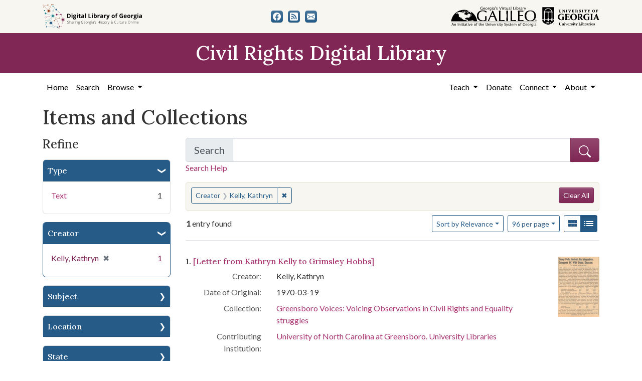

--- FILE ---
content_type: text/html; charset=utf-8
request_url: https://crdl.usg.edu/records?f%5Bcreator_facet%5D%5B%5D=Kelly%2C+Kathryn&per_page=96&sort=score+desc%2C+yyyy_mm_dd_sort+desc%2C+title_sort+asc&view=list
body_size: 9426
content:

<!DOCTYPE html>
<html class="no-js" lang="en">
  <head>
      <script async src="https://www.googletagmanager.com/gtag/js?id=G-F3ZBCN40JT"></script>
      <script>
          window.dataLayer = window.dataLayer || [];
          function gtag(){dataLayer.push(arguments);}
          gtag('js', new Date());

          gtag('config', 'G-F3ZBCN40JT');
      </script>
    <meta charset="utf-8">
    <meta http-equiv="Content-Type" content="text/html; charset=utf-8">
    <meta name="viewport" content="width=device-width, initial-scale=1, shrink-to-fit=no">

    <!-- Internet Explorer use the highest version available -->
    <meta http-equiv="X-UA-Compatible" content="IE=edge">

    <link rel="apple-touch-icon" sizes="180x180" href="/assets/icons/apple-touch-icon-00d8451d694c9e4e4c11c48befc8eafa62343d0b626c09ae80fc74d1a1e02b8e.png">
    <link rel="icon" type="image/png" sizes="32x32" href="/assets/icons/favicon-32x32-5de4073b30a29e64221ffb1ea02698782aeea89d67899dc7d151a00f4a2384c4.png">
    <link rel="icon" type="image/png" sizes="16x16" href="/assets/icons/favicon-16x16-9479f5ae97a250cc2f32caaf5fb1d240c457fe8a28c1c3e010b31b70e5bdc31e.png">
    <link rel="manifest" href="/site.webmanifest">
    <link rel="mask-icon" color="#5bbad5">
    <meta name="msapplication-TileColor" content="#ffffff">
    <meta name="theme-color" content="#ffffff">

    <title>Creator: Kelly, Kathryn - Civil Rights Digital Library Search Results</title>
    <link href="https://crdl.usg.edu/records/opensearch.xml" title="Civil Rights Digital Library" type="application/opensearchdescription+xml" rel="search" />
    <link rel="icon" type="image/x-icon" href="/assets/favicon-b9324049b274f9f814afe4a06df128846ecfa709bd338b438215caf6ad1d16e0.ico" />
    <link rel="stylesheet" href="/assets/application-3e03e61d457f80a4192c5033466a55ad22cf1b2cfb6b8efcb8aef15658564f0e.css" media="all" />
    
    <script src="/vite/assets/application-c97d039e.js" crossorigin="anonymous" type="module"></script><link rel="modulepreload" href="/vite/assets/jquery-6cf50a9d.js" as="script" crossorigin="anonymous">
<link rel="modulepreload" href="/vite/assets/index-d5e5ebbc.js" as="script" crossorigin="anonymous">
    <meta name="csrf-param" content="authenticity_token" />
<meta name="csrf-token" content="cS7Czzqr_PGCwWOw8uN_nRmVAy5mz7vkGxsyDV2ItJUocml5SfAuoBw6YskPi-DqfZGcnHcMT9Lbx7_Jr9-h5Q" />
      <meta name="totalResults" content="1" />
<meta name="startIndex" content="0" />
<meta name="itemsPerPage" content="96" />

  <link rel="alternate" type="application/rss+xml" title="RSS for results" href="/records.rss?f%5Bcreator_facet%5D%5B%5D=Kelly%2C+Kathryn&amp;per_page=96&amp;sort=score+desc%2C+yyyy_mm_dd_sort+desc%2C+title_sort+asc&amp;view=list" />
  <link rel="alternate" type="application/atom+xml" title="Atom for results" href="/records.atom?f%5Bcreator_facet%5D%5B%5D=Kelly%2C+Kathryn&amp;per_page=96&amp;sort=score+desc%2C+yyyy_mm_dd_sort+desc%2C+title_sort+asc&amp;view=list" />
  <link rel="alternate" type="application/json" title="JSON" href="/records.json?f%5Bcreator_facet%5D%5B%5D=Kelly%2C+Kathryn&amp;per_page=96&amp;sort=score+desc%2C+yyyy_mm_dd_sort+desc%2C+title_sort+asc&amp;view=list" />

  </head>
  <body class="blacklight-records blacklight-records-index">
  <nav id="skip-link" role="navigation" aria-label="Skip links">
      <a class="element-invisible element-focusable rounded-bottom py-2 px-3" data-turbolinks="false" href="#q">Skip to search</a>
    <a class="element-invisible element-focusable rounded-bottom py-2 px-3" data-turbolinks="false" href="#main-container">Skip to main content</a>
        <a class="element-invisible element-focusable rounded-bottom py-2 px-3" data-turbolinks="false" href="#documents">Skip to first result</a>

  </nav>
  

<header>
  <div class="topbar">
    <div class="container">
      <div class="row">
        <div class="col-sm-12">
          <div class="d-flex align-items-center justify-content-between top-bar-logos">
            <a href="https://dlg.usg.edu/"><img src="/assets/logo-dlg-4e41324760254422eb6d44aefb9f0958556ff5161095be44bad99b2494a8b7af.svg" alt="Digital Library of Georgia, Sharing Georgia's History &amp; Culture Online" class="dlg"></a>
            <div class="social-icons">
              <a title="CRDL&#39;s Facebook page" class="btn btn-secondary" aria-label="CRDL&#39;s Facebook page" href="https://www.facebook.com/DigitalLibraryofGeorgia/"><svg role="img" xmlns="http://www.w3.org/2000/svg" fill="currentColor" class="bi bi-facebook" viewBox="0 0 16 16" aria-hidden="true">
    <path d="M16 8.049c0-4.446-3.582-8.05-8-8.05C3.58 0-.002 3.603-.002 8.05c0 4.017 2.926 7.347 6.75 7.951v-5.625h-2.03V8.05H6.75V6.275c0-2.017 1.195-3.131 3.022-3.131.876 0 1.791.157 1.791.157v1.98h-1.009c-.993 0-1.303.621-1.303 1.258v1.51h2.218l-.354 2.326H9.25V16c3.824-.604 6.75-3.934 6.75-7.951z"/>
  </svg></a>
<a title="The DLG Blog" class="btn btn-secondary" aria-label="The DLG Blog" href="https://blog.dlg.galileo.usg.edu/"><svg role="img" xmlns="http://www.w3.org/2000/svg" fill="currentColor" class="bi bi-rss-fill" viewBox="0 0 16 16" aria-hidden="true">
    <path d="M2 0a2 2 0 0 0-2 2v12a2 2 0 0 0 2 2h12a2 2 0 0 0 2-2V2a2 2 0 0 0-2-2H2zm1.5 2.5c5.523 0 10 4.477 10 10a1 1 0 1 1-2 0 8 8 0 0 0-8-8 1 1 0 0 1 0-2zm0 4a6 6 0 0 1 6 6 1 1 0 1 1-2 0 4 4 0 0 0-4-4 1 1 0 0 1 0-2zm.5 7a1.5 1.5 0 1 1 0-3 1.5 1.5 0 0 1 0 3z"/>
  </svg></a>
<a title="Contact Us" class="btn btn-secondary" aria-label="Contact Us" href="/contact"><svg role="img" xmlns="http://www.w3.org/2000/svg" fill="currentColor" class="bi bi-envelope-fill" viewBox="0 0 16 16" aria-hidden="true">
    <path d="M.05 3.555A2 2 0 0 1 2 2h12a2 2 0 0 1 1.95 1.555L8 8.414.05 3.555zM0 4.697v7.104l5.803-3.558L0 4.697zM6.761 8.83l-6.57 4.027A2 2 0 0 0 2 14h12a2 2 0 0 0 1.808-1.144l-6.57-4.027L8 9.586l-1.239-.757zm3.436-.586L16 11.801V4.697l-5.803 3.546z"/>
  </svg></a>

            </div>
            <div class="logos">
              <a href="https://www.galileo.usg.edu"><img src="/assets/logo-galileo-2f215a1d2c5131995fd4ae3212c4b03cb7ec8b0b1391bfaeec20c8ef2e4d00e3.svg" alt="GALILEO, Georgia's Virtual Library, An Initiative of the University System of Georgia" ></a>
              <a href="https://www.libs.uga.edu/"><img src="/assets/logo-ugalibs-8403ffc38ba8e11ba6083a0185a85b51b2c76c20938ef66135db3c96e02144bf.svg" alt="University of Georgia, University Libraries" ></a>
            </div>
          </div>
        </div>
      </div>
    </div>
  </div>
  <div class="banner">
    <div class="container">
      <div class="row">
        <div class="col-sm-12">
          <a href="/"><div class="h1">Civil Rights Digital Library</div></a>
        </div>
      </div>
    </div>
  </div>
</header>
<nav class="navbar navbar-expand-lg navbar-light">
  <div class="container justify-content-end">
    <button class="navbar-toggler pull-right" type="button" data-toggle="collapse" data-target="#navbarSupportedContent" aria-controls="navbarSupportedContent" aria-expanded="false" aria-label="Toggle navigation">
      <span class="navbar-toggler-icon"></span>
    </button>
    <div class="collapse navbar-collapse" id="navbarSupportedContent">
      <ul class="navbar-nav mr-auto">
        <li class="nav-item">
          <a class="nav-link" href="/">Home</a>
        </li>
        <li class="nav-item">
          <a class="nav-link" href="/search">Search</a>
        </li>
        <li class="nav-item dropdown">
          <a class="nav-link dropdown-toggle" href="#" id="exploreNavbarDropdown" role="button" data-toggle="dropdown" aria-haspopup="true" aria-expanded="false">
            Browse
          </a>
          <div class="dropdown-menu" aria-labelledby="exploreNavbarDropdown">
            <a class="dropdown-item" href="/records?q=&amp;search_field=both">Items and Collections</a>
            <a class="dropdown-item" href="/collections">Collections</a>
            <a class="dropdown-item" href="/events">Events</a>
            <a class="dropdown-item" href="/people">People</a>
            <a class="dropdown-item" href="/places">Places</a>
            <a class="dropdown-item" href="/educator_resources">Educator Resources</a>
            <a class="dropdown-item" href="/institutions">Contributing Institutions</a>
          </div>
        </li>
      </ul>
      <ul class="nav navbar-nav navbar-right">
        <li class="nav-item dropdown">
          <a class="nav-link dropdown-toggle" href="#" id="teachNavbarDropdown" role="button" data-toggle="dropdown" aria-haspopup="true" aria-expanded="false">
            Teach
          </a>
          <div class="dropdown-menu" aria-labelledby="teachNavbarDropdown">
            <a class="dropdown-item" href="https://libguides.galileo.usg.edu/prf.php?id=d9583256-d288-11ef-ad2f-0a92c88187d1">Educator Resources</a>
            <a class="dropdown-item" href="https://libguides.galileo.usg.edu/NHD">National History Day GALILEO</a>
            <a class="dropdown-item" href="https://www.georgiaencyclopedia.org/">New Georgia Encyclopedia</a>
            <a class="dropdown-item" href="https://georgia-exhibits.galileo.usg.edu/">Georgia Exhibits</a>
            <a class="dropdown-item" href="/teach/using_materials">Using CRDL Materials</a>
          </div>
        </li>
        <li class="nav-item">
          <a class="nav-link" href="https://gail.uga.edu/commit?cat=campus&amp;subcat=libraries&amp;des=91797000.">Donate</a>
        </li>
        <li class="nav-item dropdown">
          <a class="nav-link dropdown-toggle" href="#" id="connectNavbarDropdown" role="button" data-toggle="dropdown" aria-haspopup="true" aria-expanded="false">
            Connect
          </a>
          <div class="dropdown-menu" aria-labelledby="connectNavbarDropdown">
            <a class="dropdown-item" href="/contact">Contact Us</a>
            <a class="dropdown-item" href="https://blog.dlg.galileo.usg.edu/">Blog</a>
            <a class="dropdown-item" href="https://listserv.uga.edu/scripts/wa-UGA.exe?SUBED1=DLG-NEWS&amp;A=1">Listserv</a>
            <a class="dropdown-item" href="https://goo.gl/Ua4S4n">Newsletter</a>
            <a class="dropdown-item" href="https://www.facebook.com/DigitalLibraryofGeorgia/">Facebook</a>
          </div>
        </li>
        <li class="nav-item dropdown">
          <a class="nav-link dropdown-toggle" href="#" id="aboutNavbarDropdown" role="button" data-toggle="dropdown" aria-haspopup="true" aria-expanded="false">
            About
          </a>
          <div class="dropdown-menu" aria-labelledby="aboutNavbarDropdown">
            <a class="dropdown-item" href="/about/harmful-content">Harmful Content</a>
            <a class="dropdown-item" href="/about/overview">Overview</a>
            <a class="dropdown-item" href="/about/crdl_api">CRDL API</a>
            <a class="dropdown-item" href="/about/partners">Partners</a>
            <a class="dropdown-item" href="https://sites.google.com/view/dlg-docs/resources/promotional-materials/crdl-2022-press-kit">Press Kit</a>
            <a class="dropdown-item" href="/about/steering_committee">Steering Committee</a>
          </div>
        </li>
      </ul>
    </div>
  </div>
</nav>


  <main id="main-container" class="container" role="main" aria-label="Main content">
    

    <section class="flash_messages">
</section>


    <div class="row">
          <section class="col-md-12">
      <section id="record-results">
    <h1>Items and Collections</h1>
    <div class="row">
      <div id="sidebar" class="page-sidebar col-lg-3">
          <div id="facets" class="facets sidenav facets-toggleable-md">
  <div class="facets-header">
    <h2 class="facets-heading">Refine</h2>

    <button class="navbar-toggler navbar-toggler-right" type="button" data-toggle="collapse" data-target="#facet-panel-collapse" data-bs-toggle="collapse" data-bs-target="#facet-panel-collapse" aria-controls="facet-panel-collapse" aria-expanded="false" aria-label="Toggle facets">
      <span class="navbar-toggler-icon"></span>
</button>  </div>

  <div id="facet-panel-collapse" class="facets-collapse collapse">
      <div class="card facet-limit blacklight-type_facet ">
  <h3 class="card-header p-0 facet-field-heading" id="facet-type_facet-header">
    <button
      type="button"
      class="btn w-100 d-block btn-block p-2 text-start text-left collapse-toggle "
      data-toggle="collapse"
      data-bs-toggle="collapse"
      data-target="#facet-type_facet"
      data-bs-target="#facet-type_facet"
      aria-expanded="true"
      arial-controls="facet-type_facet"
    >
          Type

    </button>
  </h3>
  <div id="facet-type_facet" role="region" aria-labelledby="facet-type_facet-header" class="panel-collapse facet-content collapse show">
    <div class="card-body">
          <ul class="facet-values list-unstyled">
  <li><span class="facet-label"><a class="facet-select" rel="nofollow" href="/records?f%5Bcreator_facet%5D%5B%5D=Kelly%2C+Kathryn&amp;f%5Btype_facet%5D%5B%5D=Text&amp;only_path=true&amp;per_page=96&amp;sort=score+desc%2C+yyyy_mm_dd_sort+desc%2C+title_sort+asc&amp;view=list">Text</a></span><span class="facet-count">1</span></li>
</ul>


    </div>
  </div>
</div>

<div class="card facet-limit blacklight-creator_facet facet-limit-active">
  <h3 class="card-header p-0 facet-field-heading" id="facet-creator_facet-header">
    <button
      type="button"
      class="btn w-100 d-block btn-block p-2 text-start text-left collapse-toggle "
      data-toggle="collapse"
      data-bs-toggle="collapse"
      data-target="#facet-creator_facet"
      data-bs-target="#facet-creator_facet"
      aria-expanded="true"
      arial-controls="facet-creator_facet"
    >
          Creator

    </button>
  </h3>
  <div id="facet-creator_facet" role="region" aria-labelledby="facet-creator_facet-header" class="panel-collapse facet-content collapse show">
    <div class="card-body">
          <ul class="facet-values list-unstyled">
  <li><span class="facet-label"><span class="selected">Kelly, Kathryn</span><a class="remove" rel="nofollow" href="/records?only_path=true&amp;per_page=96&amp;sort=score+desc%2C+yyyy_mm_dd_sort+desc%2C+title_sort+asc&amp;view=list"><span class="remove-icon" aria-hidden="true">✖</span><span class="sr-only visually-hidden">[remove]</span></a></span><span class="selected facet-count">1</span></li>
</ul>


    </div>
  </div>
</div>

<div class="card facet-limit blacklight-subject_facet ">
  <h3 class="card-header p-0 facet-field-heading" id="facet-subject_facet-header">
    <button
      type="button"
      class="btn w-100 d-block btn-block p-2 text-start text-left collapse-toggle collapsed"
      data-toggle="collapse"
      data-bs-toggle="collapse"
      data-target="#facet-subject_facet"
      data-bs-target="#facet-subject_facet"
      aria-expanded="false"
      arial-controls="facet-subject_facet"
    >
          Subject

    </button>
  </h3>
  <div id="facet-subject_facet" role="region" aria-labelledby="facet-subject_facet-header" class="panel-collapse facet-content collapse ">
    <div class="card-body">
          <ul class="facet-values list-unstyled">
  <li><span class="facet-label"><a class="facet-select" rel="nofollow" href="/records?f%5Bcreator_facet%5D%5B%5D=Kelly%2C+Kathryn&amp;f%5Bsubject_facet%5D%5B%5D=Guilford+College&amp;only_path=true&amp;per_page=96&amp;sort=score+desc%2C+yyyy_mm_dd_sort+desc%2C+title_sort+asc&amp;view=list">Guilford College</a></span><span class="facet-count">1</span></li><li><span class="facet-label"><a class="facet-select" rel="nofollow" href="/records?f%5Bcreator_facet%5D%5B%5D=Kelly%2C+Kathryn&amp;f%5Bsubject_facet%5D%5B%5D=Race+relations&amp;only_path=true&amp;per_page=96&amp;sort=score+desc%2C+yyyy_mm_dd_sort+desc%2C+title_sort+asc&amp;view=list">Race relations</a></span><span class="facet-count">1</span></li>
</ul>


    </div>
  </div>
</div>

<div class="card facet-limit blacklight-location_facet ">
  <h3 class="card-header p-0 facet-field-heading" id="facet-location_facet-header">
    <button
      type="button"
      class="btn w-100 d-block btn-block p-2 text-start text-left collapse-toggle collapsed"
      data-toggle="collapse"
      data-bs-toggle="collapse"
      data-target="#facet-location_facet"
      data-bs-target="#facet-location_facet"
      aria-expanded="false"
      arial-controls="facet-location_facet"
    >
          Location

    </button>
  </h3>
  <div id="facet-location_facet" role="region" aria-labelledby="facet-location_facet-header" class="panel-collapse facet-content collapse ">
    <div class="card-body">
          <ul class="facet-values list-unstyled">
  <li><span class="facet-label"><a class="facet-select" rel="nofollow" href="/records?f%5Bcreator_facet%5D%5B%5D=Kelly%2C+Kathryn&amp;f%5Blocation_facet%5D%5B%5D=United+States%2C+North+Carolina%2C+Guilford+County%2C+Greensboro%2C+36.07264%2C+-79.79198&amp;only_path=true&amp;per_page=96&amp;sort=score+desc%2C+yyyy_mm_dd_sort+desc%2C+title_sort+asc&amp;view=list">United States, North Carolina, Guilford County, Greensboro</a></span><span class="facet-count">1</span></li>
</ul>


    </div>
  </div>
</div>

<div class="card facet-limit blacklight-us_states_facet ">
  <h3 class="card-header p-0 facet-field-heading" id="facet-us_states_facet-header">
    <button
      type="button"
      class="btn w-100 d-block btn-block p-2 text-start text-left collapse-toggle collapsed"
      data-toggle="collapse"
      data-bs-toggle="collapse"
      data-target="#facet-us_states_facet"
      data-bs-target="#facet-us_states_facet"
      aria-expanded="false"
      arial-controls="facet-us_states_facet"
    >
          State

    </button>
  </h3>
  <div id="facet-us_states_facet" role="region" aria-labelledby="facet-us_states_facet-header" class="panel-collapse facet-content collapse ">
    <div class="card-body">
          <ul class="facet-values list-unstyled">
  <li><span class="facet-label"><a class="facet-select" rel="nofollow" href="/records?f%5Bcreator_facet%5D%5B%5D=Kelly%2C+Kathryn&amp;f%5Bus_states_facet%5D%5B%5D=North+Carolina&amp;only_path=true&amp;per_page=96&amp;sort=score+desc%2C+yyyy_mm_dd_sort+desc%2C+title_sort+asc&amp;view=list">North Carolina</a></span><span class="facet-count">1</span></li>
</ul>


    </div>
  </div>
</div>

<div class="card facet-limit blacklight-year_facet ">
  <h3 class="card-header p-0 facet-field-heading" id="facet-year_facet-header">
    <button
      type="button"
      class="btn w-100 d-block btn-block p-2 text-start text-left collapse-toggle collapsed"
      data-toggle="collapse"
      data-bs-toggle="collapse"
      data-target="#facet-year_facet"
      data-bs-target="#facet-year_facet"
      aria-expanded="false"
      arial-controls="facet-year_facet"
    >
          Year

    </button>
  </h3>
  <div id="facet-year_facet" role="region" aria-labelledby="facet-year_facet-header" class="panel-collapse facet-content collapse ">
    <div class="card-body">
          <div class="limit_content range_limit year_facet-config blrl-plot-config"
        data-chart-enabled="true"
        data-chart-segment-border-color="rgb(54, 162, 235)"
        data-chart-segment-bg-color="rgba(54, 162, 235, 0.5)"
        data-textual-facets="true"
        data-textual-facets-collapsible="true"
        data-range-list-heading-localized="Range List"
    >

      <!-- no results profile if missing is selected -->
        <div class="chart-wrapper mb-3" data-chart-wrapper="true" style="display: none; position: relative; width: 100%; aspect-ratio: 2;">
        </div>

        <form class="range_limit_form range_year_facet d-flex justify-content-center" action="/records" accept-charset="UTF-8" method="get">
  <input type="hidden" name="f[creator_facet][]" value="Kelly, Kathryn" autocomplete="off" />
<input type="hidden" name="per_page" value="96" autocomplete="off" />
<input type="hidden" name="sort" value="score desc, yyyy_mm_dd_sort desc, title_sort asc" autocomplete="off" />
<input type="hidden" name="view" value="list" autocomplete="off" />

  <div class="range-limit-input-group">
    <div class="d-flex justify-content-between align-items-end">
      <div class="d-flex flex-column mr-1 me-1">
        <label class="text-muted small mb-1" for="range_year_facet_begin">Begin</label>
        <input type="number" name="range[year_facet][begin]" id="range_year_facet_begin" value="1970" min="-2147483648" max="2147483648" class="form-control form-control-sm range_begin" />
      </div>

      <div class="d-flex flex-column ml-1 ms-1">
        <label class="text-muted small mb-1" for="range_year_facet_end">End</label>
        <input type="number" name="range[year_facet][end]" id="range_year_facet_end" value="1970" min="-2147483648" max="2147483648" class="form-control form-control-sm range_end" />
      </div>
    </div>
    <div class="d-flex justify-content-end mt-2">
      <input type="submit" value="Apply limit" class="submit btn btn-sm btn-secondary" data-disable-with="Apply limit" />
    </div>
  </div>
</form>

          <div class="distribution chart_js">
            <!-- if we already fetched segments from solr, display them
                 here. Otherwise, display a link to fetch them, which JS
                 will AJAX fetch.  -->
              <a class="load_distribution" data-loading-message-html="Loading..." href="https://crdl.usg.edu/records/range_limit?f%5Bcreator_facet%5D%5B%5D=Kelly%2C+Kathryn&amp;per_page=96&amp;range_end=1970&amp;range_field=year_facet&amp;range_start=1970&amp;sort=score+desc%2C+yyyy_mm_dd_sort+desc%2C+title_sort+asc&amp;view=list">View distribution</a>
          </div>

    </div>


    </div>
  </div>
</div>

<div class="card facet-limit blacklight-medium_facet ">
  <h3 class="card-header p-0 facet-field-heading" id="facet-medium_facet-header">
    <button
      type="button"
      class="btn w-100 d-block btn-block p-2 text-start text-left collapse-toggle collapsed"
      data-toggle="collapse"
      data-bs-toggle="collapse"
      data-target="#facet-medium_facet"
      data-bs-target="#facet-medium_facet"
      aria-expanded="false"
      arial-controls="facet-medium_facet"
    >
          Medium

    </button>
  </h3>
  <div id="facet-medium_facet" role="region" aria-labelledby="facet-medium_facet-header" class="panel-collapse facet-content collapse ">
    <div class="card-body">
          <ul class="facet-values list-unstyled">
  <li><span class="facet-label"><a class="facet-select" rel="nofollow" href="/records?f%5Bcreator_facet%5D%5B%5D=Kelly%2C+Kathryn&amp;f%5Bmedium_facet%5D%5B%5D=correspondence&amp;only_path=true&amp;per_page=96&amp;sort=score+desc%2C+yyyy_mm_dd_sort+desc%2C+title_sort+asc&amp;view=list">correspondence</a></span><span class="facet-count">1</span></li>
</ul>


    </div>
  </div>
</div>

<div class="card facet-limit blacklight-rights_facet ">
  <h3 class="card-header p-0 facet-field-heading" id="facet-rights_facet-header">
    <button
      type="button"
      class="btn w-100 d-block btn-block p-2 text-start text-left collapse-toggle collapsed"
      data-toggle="collapse"
      data-bs-toggle="collapse"
      data-target="#facet-rights_facet"
      data-bs-target="#facet-rights_facet"
      aria-expanded="false"
      arial-controls="facet-rights_facet"
    >
          Rights

    </button>
  </h3>
  <div id="facet-rights_facet" role="region" aria-labelledby="facet-rights_facet-header" class="panel-collapse facet-content collapse ">
    <div class="card-body">
          <ul class="facet-values list-unstyled">
  <li><span class="facet-label"><a class="facet-select" rel="nofollow" href="/records?f%5Bcreator_facet%5D%5B%5D=Kelly%2C+Kathryn&amp;f%5Brights_facet%5D%5B%5D=http%3A%2F%2Frightsstatements.org%2Fvocab%2FInC%2F1.0%2F&amp;only_path=true&amp;per_page=96&amp;sort=score+desc%2C+yyyy_mm_dd_sort+desc%2C+title_sort+asc&amp;view=list">In Copyright</a></span><span class="facet-count">1</span></li>
</ul>


    </div>
  </div>
</div>

<div class="card facet-limit blacklight-collection_titles_sms ">
  <h3 class="card-header p-0 facet-field-heading" id="facet-collection_titles_sms-header">
    <button
      type="button"
      class="btn w-100 d-block btn-block p-2 text-start text-left collapse-toggle collapsed"
      data-toggle="collapse"
      data-bs-toggle="collapse"
      data-target="#facet-collection_titles_sms"
      data-bs-target="#facet-collection_titles_sms"
      aria-expanded="false"
      arial-controls="facet-collection_titles_sms"
    >
          Collection Name

    </button>
  </h3>
  <div id="facet-collection_titles_sms" role="region" aria-labelledby="facet-collection_titles_sms-header" class="panel-collapse facet-content collapse ">
    <div class="card-body">
          <ul class="facet-values list-unstyled">
  <li><span class="facet-label"><a class="facet-select" rel="nofollow" href="/records?f%5Bcollection_titles_sms%5D%5B%5D=Greensboro+Voices%3A+Voicing+Observations+in+Civil+Rights+and+Equality+struggles&amp;f%5Bcreator_facet%5D%5B%5D=Kelly%2C+Kathryn&amp;only_path=true&amp;per_page=96&amp;sort=score+desc%2C+yyyy_mm_dd_sort+desc%2C+title_sort+asc&amp;view=list">Greensboro Voices: Voicing Observations in Civil Rights and Equality struggles</a></span><span class="facet-count">1</span></li>
</ul>


    </div>
  </div>
</div>

<div class="card facet-limit blacklight-provenance_facet ">
  <h3 class="card-header p-0 facet-field-heading" id="facet-provenance_facet-header">
    <button
      type="button"
      class="btn w-100 d-block btn-block p-2 text-start text-left collapse-toggle collapsed"
      data-toggle="collapse"
      data-bs-toggle="collapse"
      data-target="#facet-provenance_facet"
      data-bs-target="#facet-provenance_facet"
      aria-expanded="false"
      arial-controls="facet-provenance_facet"
    >
          Contributing Institution

    </button>
  </h3>
  <div id="facet-provenance_facet" role="region" aria-labelledby="facet-provenance_facet-header" class="panel-collapse facet-content collapse ">
    <div class="card-body">
          <ul class="facet-values list-unstyled">
  <li><span class="facet-label"><a class="facet-select" rel="nofollow" href="/records?f%5Bcreator_facet%5D%5B%5D=Kelly%2C+Kathryn&amp;f%5Bprovenance_facet%5D%5B%5D=University+of+North+Carolina+at+Greensboro.+University+Libraries&amp;only_path=true&amp;per_page=96&amp;sort=score+desc%2C+yyyy_mm_dd_sort+desc%2C+title_sort+asc&amp;view=list">University of North Carolina at Greensboro. University Libraries</a></span><span class="facet-count">1</span></li>
</ul>


    </div>
  </div>
</div>

</div></div>


      </div>
      <div id="content" class="col-lg-9 ">
        
        
  <div class="search-form mb-3">
    
<form class="search-query-form" role="search" aria-label="Search Form" action="/records" accept-charset="UTF-8" method="get">
<div class="searchbox">
  <div class="row align-items-center no-gutters">
    <div class="col">
      <div class="input-group input-group-lg flex-column flex-sm-row">
        <div class="input-group-prepend search-label">
          <label for="q" class="input-group-text">Search <span class="sr-only">for Items and Collections</span></label>
        </div>
        <input type="hidden" name="search_field" value="both">

        <input name="q" type="text" id="q" autocomplete="on" value="" class="form-control">
        <input type="hidden" name="f[creator_facet][]" value="Kelly, Kathryn" autocomplete="off" />
<input type="hidden" name="per_page" value="96" autocomplete="off" />
<input type="hidden" name="sort" value="score desc, yyyy_mm_dd_sort desc, title_sort asc" autocomplete="off" />
<input type="hidden" name="view" value="list" autocomplete="off" />
        <div class="input-group-append">
          <button class="w-100 btn btn-primary" type="submit" title="Submit search" aria-label="Submit search">
            <svg role="img" xmlns="http://www.w3.org/2000/svg" width="24" height="24" fill="currentColor" class="bi bi-search" viewBox="0 0 16 16" aria-hidden="true">
              <path d="M11.742 10.344a6.5 6.5 0 1 0-1.397 1.398h-.001c.03.04.062.078.098.115l3.85 3.85a1 1 0 0 0 1.415-1.414l-3.85-3.85a1.007 1.007 0 0 0-.115-.1zM12 6.5a5.5 5.5 0 1 1-11 0 5.5 5.5 0 0 1 11 0z"></path>
            </svg>
          </button>
        </div>
      </div>
      <a class="search-help" href="#" data-toggle="modal" data-target="#searchHelp">Search Help</a>
    </div>
  </div>
</div>
</form><div id="searchHelp" class="modal" tabindex="-1" role="dialog">
  <div class="modal-dialog modal-lg" role="document">
    <div class="modal-content">
      <div class="modal-header">
        <h2 class="h5 modal-title">Searching Help</h2>
        <button type="button" class="close" data-dismiss="modal" aria-label="Close">
          <span aria-hidden="true">&times;</span>
        </button>
      </div>
      <div class="modal-body">
        <ul class="mb-4">
            <li>Use quotation marks to search as a phrase</li>
            <li>Use &quot;+&quot; before a term to make it required (Otherwise results matching only some of your terms may be included)</li>
            <li>Use &quot;-&quot; before a word or phrase to exclude</li>
            <li>Use &quot;OR&quot;, &quot;AND&quot;, and &quot;NOT&quot; (must be capitalized) to create complex boolean logic</li>
            <li>You can use parentheses in your complex expressions</li>
            <li>Truncation and wildcards are not supported</li>
        </ul>
        <table class="table table-striped">
          <thead class="thead-dark">
          <tr>
            <th scope="col">This Search</th>
            <th scope="col">Will Find</th>
          </tr>
          </thead>
          <tbody>
            <tr>
              <td>“Montgomery Bus Boycott”</td>
              <td>Records that have the exact phrase Montgomery Bus Boycott</td>
            </tr>
            <tr>
              <td>Albany OR Augusta +integration</td>
              <td>Records with the word integration that also contain the words Albany and/or Augusta</td>
            </tr>
            <tr>
              <td>King -Martin</td>
              <td>Records with the name King but not the name Martin</td>
            </tr>
            <tr>
              <td>“Freedom Rides” AND Carter</td>
              <td>Records containing the phrase “Freedom Rides” and the name Carter</td>
            </tr>
            <tr>
              <td>Selma AND (Lewis OR Williams)</td>
              <td>Records containing the words Selma and Lewis or Selma and Williams</td>
            </tr>
          </tbody>
        </table>

      </div>
      <div class="modal-footer">
        <button type="button" class="btn btn-secondary" data-dismiss="modal">Close</button>
      </div>
    </div>
  </div>
</div>




  </div>



    <div id="appliedParams" class="clearfix constraints-container d-flex flex-row justify-content-between w-100">
      <div class="mr-auto">
        <span class="constraints-label sr-only visually-hidden">You searched for:</span>
        
<span class="btn-group applied-filter constraint filter filter-creator_facet">
  <span class="constraint-value btn btn-outline-secondary">
      <span class="filter-name">Creator</span>
      <span class="filter-value" title="Kelly, Kathryn">Kelly, Kathryn</span>
  </span>
    <a class="btn btn-outline-secondary remove" href="/records?only_path=true">
      <span class="remove-icon" aria-hidden="true">✖</span>
      <span class="sr-only visually-hidden">
        Remove constraint Creator: Kelly, Kathryn
      </span>
</a></span>


      </div>
      <div class="">
        <h2 class="sr-only visually-hidden">Search Constraints</h2>
        <a class="catalog_startOverLink btn btn-primary" href="/records?view=list">Clear All</a>

      </div>
    </div>




<div id="sortAndPerPage" class="sort-pagination d-lg-flex justify-content-between" role="navigation" aria-label="Results navigation">
  <section class="pagination">
      <div class="page-links">
      <span class="page-entries">
        <strong>1</strong> entry found
      </span>
    </div> 

</section>

  <div class="search-widgets">
        <div id="sort-dropdown" class="btn-group sort-dropdown">
  <button name="button" type="submit" class="btn btn-outline-secondary dropdown-toggle" aria-expanded="false" data-toggle="dropdown" data-bs-toggle="dropdown">Sort<span class="d-none d-sm-inline"> by Relevance</span><span class="caret"></span></button>

  <div class="dropdown-menu" role="menu">
      <a class="dropdown-item active" role="menuitem" aria-current="page" href="/records?f%5Bcreator_facet%5D%5B%5D=Kelly%2C+Kathryn&amp;per_page=96&amp;sort=score+desc%2C+yyyy_mm_dd_sort+desc%2C+title_sort+asc&amp;view=list">Relevance</a>
      <a class="dropdown-item " role="menuitem" href="/records?f%5Bcreator_facet%5D%5B%5D=Kelly%2C+Kathryn&amp;per_page=96&amp;sort=title_sort+asc&amp;view=list">Title</a>
      <a class="dropdown-item " role="menuitem" href="/records?f%5Bcreator_facet%5D%5B%5D=Kelly%2C+Kathryn&amp;per_page=96&amp;sort=yyyy_mm_dd_sort+asc%2C+title_sort+asc&amp;view=list">Date (Oldest first)</a>
      <a class="dropdown-item " role="menuitem" href="/records?f%5Bcreator_facet%5D%5B%5D=Kelly%2C+Kathryn&amp;per_page=96&amp;sort=yyyy_mm_dd_sort+desc%2C+title_sort+asc&amp;view=list">Date (Newest first)</a>
      <a class="dropdown-item " role="menuitem" href="/records?f%5Bcreator_facet%5D%5B%5D=Kelly%2C+Kathryn&amp;per_page=96&amp;sort=class_name_ss+asc%2C+title_sort+asc&amp;view=list">Collections First</a>
  </div>
</div>



      <span class="sr-only visually-hidden">Number of results to display per page</span>
<div id="per_page-dropdown" class="btn-group per_page-dropdown">
  <button name="button" type="submit" class="btn btn-outline-secondary dropdown-toggle" aria-expanded="false" data-toggle="dropdown" data-bs-toggle="dropdown">96<span class="sr-only visually-hidden"> per page</span><span class="d-none d-sm-inline"> per page</span><span class="caret"></span></button>

  <div class="dropdown-menu" role="menu">
      <a class="dropdown-item " role="menuitem" href="/records?f%5Bcreator_facet%5D%5B%5D=Kelly%2C+Kathryn&amp;per_page=12&amp;sort=score+desc%2C+yyyy_mm_dd_sort+desc%2C+title_sort+asc&amp;view=list">12<span class="sr-only visually-hidden"> per page</span></a>
      <a class="dropdown-item " role="menuitem" href="/records?f%5Bcreator_facet%5D%5B%5D=Kelly%2C+Kathryn&amp;per_page=24&amp;sort=score+desc%2C+yyyy_mm_dd_sort+desc%2C+title_sort+asc&amp;view=list">24<span class="sr-only visually-hidden"> per page</span></a>
      <a class="dropdown-item " role="menuitem" href="/records?f%5Bcreator_facet%5D%5B%5D=Kelly%2C+Kathryn&amp;per_page=48&amp;sort=score+desc%2C+yyyy_mm_dd_sort+desc%2C+title_sort+asc&amp;view=list">48<span class="sr-only visually-hidden"> per page</span></a>
      <a class="dropdown-item active" role="menuitem" aria-current="page" href="/records?f%5Bcreator_facet%5D%5B%5D=Kelly%2C+Kathryn&amp;per_page=96&amp;sort=score+desc%2C+yyyy_mm_dd_sort+desc%2C+title_sort+asc&amp;view=list">96<span class="sr-only visually-hidden"> per page</span></a>
  </div>
</div>



      <div class="view-type">
  <span class="sr-only visually-hidden">View results as: </span>
  <div class="view-type-group btn-group">
      <a aria-label="Change the view mode to Gallery" title="Gallery" class="btn btn-outline-secondary btn-icon view-type-gallery " href="/records?f%5Bcreator_facet%5D%5B%5D=Kelly%2C+Kathryn&amp;per_page=96&amp;sort=score+desc%2C+yyyy_mm_dd_sort+desc%2C+title_sort+asc&amp;view=gallery">
  <span class="blacklight-icons blacklight-icon-gallery"><?xml version="1.0"?>
<svg width="24" height="24" viewBox="0 0 24 24" aria-label="Gallery" role="img">
  <title>Gallery</title>
  <path fill="none" d="M0 0h24v24H0V0z"/>
  <path d="M4 11h5V5H4v6zm0 7h5v-6H4v6zm6 0h5v-6h-5v6zm6 0h5v-6h-5v6zm-6-7h5V5h-5v6zm6-6v6h5V5h-5z"/>
</svg>
</span>
  <span class="caption">Gallery</span>
</a>
      <a aria-label="Change the view mode to List" title="List" class="btn btn-outline-secondary btn-icon view-type-list active" href="/records?f%5Bcreator_facet%5D%5B%5D=Kelly%2C+Kathryn&amp;per_page=96&amp;sort=score+desc%2C+yyyy_mm_dd_sort+desc%2C+title_sort+asc&amp;view=list">
  <span class="blacklight-icons blacklight-icon-list"><?xml version="1.0"?>
<svg width="24" height="24" viewBox="0 0 24 24" aria-label="List" role="img">
  <title>List</title>
  <path d="M3 13h2v-2H3v2zm0 4h2v-2H3v2zm0-8h2V7H3v2zm4 4h14v-2H7v2zm0 4h14v-2H7v2zM7 7v2h14V7H7z"/>
  <path d="M0 0h24v24H0z" fill="none"/>
</svg>
</span>
  <span class="caption">List</span>
</a>
  </div>
</div>


</div>
</div>


<h2 class="sr-only visually-hidden">Search Results</h2>

  <div id="documents" role="list" class="documents-list">
  <article data-document-id="ncgu_greensborovoices_1167" data-document-counter="1" itemscope="itemscope" itemtype="http://schema.org/Thing" role="listitem" class="blacklight-item document document-position-1">
  
    <div class="document-main-section">
      <header class="documentHeader row">
  <h3 class="index_title document-title-heading col">

    <span class="document-counter">1. </span><a data-context-href="/records/ncgu_greensborovoices_1167/track?counter=1&amp;document_id=ncgu_greensborovoices_1167&amp;per_page=96&amp;search_id=223917886" data-turbo-prefetch="false" itemprop="name" href="/record/ncgu_greensborovoices_1167">[Letter from Kathryn Kelly to Grimsley Hobbs]</a>
</h3>
    
</header>

      
      
      
<dl class="document-metadata dl-invert row">    <dt class="blacklight-dcterms_creator_display col-md-3">    Creator:
</dt>
  <dd class="col-md-9 blacklight-dcterms_creator_display">    Kelly, Kathryn
</dd>

    <dt class="blacklight-dc_date_display col-md-3">    Date of Original:
</dt>
  <dd class="col-md-9 blacklight-dc_date_display">    1970-03-19
</dd>

    <dt class="blacklight-collection_titles_sms col-md-3">    Collection:
</dt>
  <dd class="col-md-9 blacklight-collection_titles_sms">    <a href="/collection/ncgu_greensborovoices">Greensboro Voices: Voicing Observations in Civil Rights and Equality struggles</a>
</dd>

    <dt class="blacklight-dcterms_provenance_display col-md-3">    Contributing Institution:
</dt>
  <dd class="col-md-9 blacklight-dcterms_provenance_display">    <a href="/records?f%5Bprovenance_facet%5D%5B%5D=University+of+North+Carolina+at+Greensboro.+University+Libraries&amp;only_path=true">University of North Carolina at Greensboro. University Libraries</a>
</dd>

</dl>

    </div>

    
  <div class="document-thumbnail">
      <a data-context-href="/records/ncgu_greensborovoices_1167/track?counter=1&amp;document_id=ncgu_greensborovoices_1167&amp;per_page=96&amp;search_id=223917886" data-turbo-prefetch="false" aria-hidden="true" tabindex="-1" href="/record/ncgu_greensborovoices_1167"><img class="thumbnail img-fluid" alt="[Letter from Kathryn Kelly to Grimsley Hobbs]" src="https://crdl.usg.edu/thumbnails/ncgu/greensborovoices/ncgu_greensborovoices_1167.jpg" /></a>
  </div>

  
</article>
</div>




      </div>
    </div>
</section>

    </section>

    </div>
  </main>

  <footer class="py-5">
  <div class="container">
    <div class="row">
      <div class="col-md-3 mb-3">
        <ul>
          <li><a href="/">Home</a></li>
          <li><a href="/about/overview">About</a></li>
          <li><a href="https://about.galileo.usg.edu/about/accessibility">Accessibility</a></li>
          <li><a href="https://dlg.usg.edu/">Digital Library of Georgia</a></li>
          <li><a href="https://gahistoricnewspapers.galileo.usg.edu/">Georgia Historic Newspapers</a></li>
          <li><a href="https://georgia-exhibits.galileo.usg.edu/">Georgia Exhibits</a></li>
        </ul>
      </div>
      <div class="col-md-6 text-center mb-3">
        <p class="harmful-content mb-2">Some content (or its descriptions) found on this site may be harmful and difficult to view. These materials may be graphic or reflect biases.  In some cases, they may conflict with strongly held cultural values, beliefs or restrictions. We provide access to these materials to preserve the historical record, but we do not endorse the attitudes, prejudices, or behaviors found within them. <strong><a href="/about/harmful-content">Read our statement on potentially harmful content.</a></strong></p>
        The Digital Library of Georgia is part of the GALILEO Initiative and located at The University of Georgia Libraries<br>
        <span class="pt-2 d-block">© 2026 Digital Library of Georgia</span>
      </div>
      <div class="col-md-3">
        <div class="social-icons">
          <h2>Get in Touch</h2>
          <a title="CRDL&#39;s Facebook page" class="btn btn-secondary" aria-label="CRDL&#39;s Facebook page" href="https://www.facebook.com/DigitalLibraryofGeorgia/"><svg role="img" xmlns="http://www.w3.org/2000/svg" fill="currentColor" class="bi bi-facebook" viewBox="0 0 16 16" aria-hidden="true">
    <path d="M16 8.049c0-4.446-3.582-8.05-8-8.05C3.58 0-.002 3.603-.002 8.05c0 4.017 2.926 7.347 6.75 7.951v-5.625h-2.03V8.05H6.75V6.275c0-2.017 1.195-3.131 3.022-3.131.876 0 1.791.157 1.791.157v1.98h-1.009c-.993 0-1.303.621-1.303 1.258v1.51h2.218l-.354 2.326H9.25V16c3.824-.604 6.75-3.934 6.75-7.951z"/>
  </svg></a>
<a title="The DLG Blog" class="btn btn-secondary" aria-label="The DLG Blog" href="https://blog.dlg.galileo.usg.edu/"><svg role="img" xmlns="http://www.w3.org/2000/svg" fill="currentColor" class="bi bi-rss-fill" viewBox="0 0 16 16" aria-hidden="true">
    <path d="M2 0a2 2 0 0 0-2 2v12a2 2 0 0 0 2 2h12a2 2 0 0 0 2-2V2a2 2 0 0 0-2-2H2zm1.5 2.5c5.523 0 10 4.477 10 10a1 1 0 1 1-2 0 8 8 0 0 0-8-8 1 1 0 0 1 0-2zm0 4a6 6 0 0 1 6 6 1 1 0 1 1-2 0 4 4 0 0 0-4-4 1 1 0 0 1 0-2zm.5 7a1.5 1.5 0 1 1 0-3 1.5 1.5 0 0 1 0 3z"/>
  </svg></a>
<a title="Contact Us" class="btn btn-secondary" aria-label="Contact Us" href="/contact"><svg role="img" xmlns="http://www.w3.org/2000/svg" fill="currentColor" class="bi bi-envelope-fill" viewBox="0 0 16 16" aria-hidden="true">
    <path d="M.05 3.555A2 2 0 0 1 2 2h12a2 2 0 0 1 1.95 1.555L8 8.414.05 3.555zM0 4.697v7.104l5.803-3.558L0 4.697zM6.761 8.83l-6.57 4.027A2 2 0 0 0 2 14h12a2 2 0 0 0 1.808-1.144l-6.57-4.027L8 9.586l-1.239-.757zm3.436-.586L16 11.801V4.697l-5.803 3.546z"/>
  </svg></a>

        </div>
      </div>
    </div>
  </div>
</footer>

  <div id="blacklight-modal" class="modal fade" tabindex="-1" role="dialog" aria-hidden="true" data-turbo="false">
  <div class="modal-dialog modal-lg" role="document">
    <div class="modal-content">
    </div>
  </div>
</div>

  </body>
</html>
